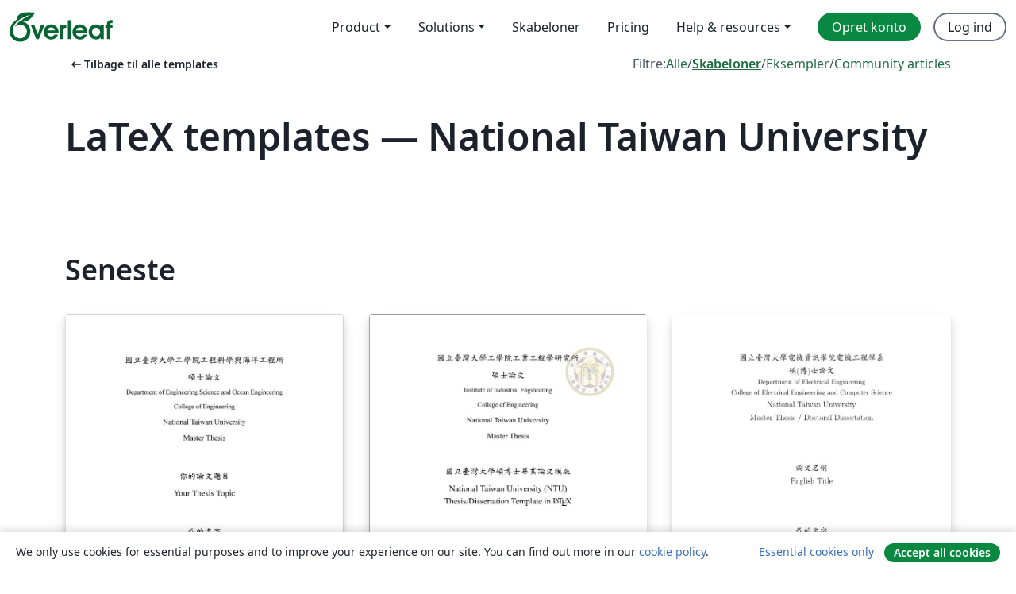

--- FILE ---
content_type: text/html; charset=utf-8
request_url: https://da.overleaf.com/latex/templates/tagged/ntu-tw
body_size: 11610
content:
<!DOCTYPE html><html lang="da"><head><title translate="no">Skabeloner - Journaler, CV’er, præsentationer, rapporter og mere - Overleaf, Online LaTeX-skriveprogram</title><meta name="twitter:title" content="Skabeloner - Journaler, CV’er, præsentationer, rapporter og mere"><meta name="og:title" content="Skabeloner - Journaler, CV’er, præsentationer, rapporter og mere"><meta name="description" content="Skab smukke dokumenter ved at starte fra vores galleri af LaTeX skabeloner for journaler, konferencer, afhandlinger, rapporter, CV’er og meget mere."><meta itemprop="description" content="Skab smukke dokumenter ved at starte fra vores galleri af LaTeX skabeloner for journaler, konferencer, afhandlinger, rapporter, CV’er og meget mere."><meta itemprop="image" content="https://cdn.overleaf.com/img/ol-brand/overleaf_og_logo.png"><meta name="image" content="https://cdn.overleaf.com/img/ol-brand/overleaf_og_logo.png"><meta itemprop="name" content="Overleaf, the Online LaTeX Editor"><meta name="twitter:card" content="summary"><meta name="twitter:site" content="@overleaf"><meta name="twitter:description" content="Et online LaTeX-skriveprogram, der er let at bruge. Ingen installation, live samarbejde, versionskontrol, flere hundrede LaTeX-skabeloner, og meget mere."><meta name="twitter:image" content="https://cdn.overleaf.com/img/ol-brand/overleaf_og_logo.png"><meta property="fb:app_id" content="400474170024644"><meta property="og:description" content="Et online LaTeX-skriveprogram, der er let at bruge. Ingen installation, live samarbejde, versionskontrol, flere hundrede LaTeX-skabeloner, og meget mere."><meta property="og:image" content="https://cdn.overleaf.com/img/ol-brand/overleaf_og_logo.png"><meta property="og:type" content="website"><meta name="viewport" content="width=device-width, initial-scale=1.0, user-scalable=yes"><link rel="icon" sizes="32x32" href="https://cdn.overleaf.com/favicon-32x32.png"><link rel="icon" sizes="16x16" href="https://cdn.overleaf.com/favicon-16x16.png"><link rel="icon" href="https://cdn.overleaf.com/favicon.svg" type="image/svg+xml"><link rel="apple-touch-icon" href="https://cdn.overleaf.com/apple-touch-icon.png"><link rel="mask-icon" href="https://cdn.overleaf.com/mask-favicon.svg" color="#046530"><link rel="canonical" href="https://da.overleaf.com/latex/templates/tagged/ntu-tw"><link rel="manifest" href="https://cdn.overleaf.com/web.sitemanifest"><link rel="stylesheet" href="https://cdn.overleaf.com/stylesheets/main-style-afe04ae5b3f262f1f6a9.css" id="main-stylesheet"><link rel="alternate" href="https://www.overleaf.com/latex/templates/tagged/ntu-tw" hreflang="en"><link rel="alternate" href="https://cs.overleaf.com/latex/templates/tagged/ntu-tw" hreflang="cs"><link rel="alternate" href="https://es.overleaf.com/latex/templates/tagged/ntu-tw" hreflang="es"><link rel="alternate" href="https://pt.overleaf.com/latex/templates/tagged/ntu-tw" hreflang="pt"><link rel="alternate" href="https://fr.overleaf.com/latex/templates/tagged/ntu-tw" hreflang="fr"><link rel="alternate" href="https://de.overleaf.com/latex/templates/tagged/ntu-tw" hreflang="de"><link rel="alternate" href="https://sv.overleaf.com/latex/templates/tagged/ntu-tw" hreflang="sv"><link rel="alternate" href="https://tr.overleaf.com/latex/templates/tagged/ntu-tw" hreflang="tr"><link rel="alternate" href="https://it.overleaf.com/latex/templates/tagged/ntu-tw" hreflang="it"><link rel="alternate" href="https://cn.overleaf.com/latex/templates/tagged/ntu-tw" hreflang="zh-CN"><link rel="alternate" href="https://no.overleaf.com/latex/templates/tagged/ntu-tw" hreflang="no"><link rel="alternate" href="https://ru.overleaf.com/latex/templates/tagged/ntu-tw" hreflang="ru"><link rel="alternate" href="https://da.overleaf.com/latex/templates/tagged/ntu-tw" hreflang="da"><link rel="alternate" href="https://ko.overleaf.com/latex/templates/tagged/ntu-tw" hreflang="ko"><link rel="alternate" href="https://ja.overleaf.com/latex/templates/tagged/ntu-tw" hreflang="ja"><link rel="preload" href="https://cdn.overleaf.com/js/da-json-996b2f468d63b9ae11ec.js" as="script" nonce="zqNwT4HsdfAYwGNdZBmm7Q=="><script type="text/javascript" nonce="zqNwT4HsdfAYwGNdZBmm7Q==" id="ga-loader" data-ga-token="UA-112092690-1" data-ga-token-v4="G-RV4YBCCCWJ" data-cookie-domain=".overleaf.com" data-session-analytics-id="de6ecfe9-07c7-47a4-ba34-17556fc0ee0a">var gaSettings = document.querySelector('#ga-loader').dataset;
var gaid = gaSettings.gaTokenV4;
var gaToken = gaSettings.gaToken;
var cookieDomain = gaSettings.cookieDomain;
var sessionAnalyticsId = gaSettings.sessionAnalyticsId;
if(gaid) {
    var additionalGaConfig = sessionAnalyticsId ? { 'user_id': sessionAnalyticsId } : {};
    window.dataLayer = window.dataLayer || [];
    function gtag(){
        dataLayer.push(arguments);
    }
    gtag('js', new Date());
    gtag('config', gaid, { 'anonymize_ip': true, ...additionalGaConfig });
}
if (gaToken) {
    window.ga = window.ga || function () {
        (window.ga.q = window.ga.q || []).push(arguments);
    }, window.ga.l = 1 * new Date();
}
var loadGA = window.olLoadGA = function() {
    if (gaid) {
        var s = document.createElement('script');
        s.setAttribute('async', 'async');
        s.setAttribute('src', 'https://www.googletagmanager.com/gtag/js?id=' + gaid);
        document.querySelector('head').append(s);
    } 
    if (gaToken) {
        (function(i,s,o,g,r,a,m){i['GoogleAnalyticsObject']=r;i[r]=i[r]||function(){
        (i[r].q=i[r].q||[]).push(arguments)},i[r].l=1*new Date();a=s.createElement(o),
        m=s.getElementsByTagName(o)[0];a.async=1;a.src=g;m.parentNode.insertBefore(a,m)
        })(window,document,'script','//www.google-analytics.com/analytics.js','ga');
        ga('create', gaToken, cookieDomain.replace(/^\./, ""));
        ga('set', 'anonymizeIp', true);
        if (sessionAnalyticsId) {
            ga('set', 'userId', sessionAnalyticsId);
        }
        ga('send', 'pageview');
    }
};
// Check if consent given (features/cookie-banner)
var oaCookie = document.cookie.split('; ').find(function(cookie) {
    return cookie.startsWith('oa=');
});
if(oaCookie) {
    var oaCookieValue = oaCookie.split('=')[1];
    if(oaCookieValue === '1') {
        loadGA();
    }
}
</script><meta name="ol-csrfToken" content="TGPcZ3td-lhFMK1cHIdIZ6ujUaZUylURaN7U"><meta name="ol-baseAssetPath" content="https://cdn.overleaf.com/"><meta name="ol-mathJaxPath" content="/js/libs/mathjax-3.2.2/es5/tex-svg-full.js"><meta name="ol-dictionariesRoot" content="/js/dictionaries/0.0.3/"><meta name="ol-usersEmail" content=""><meta name="ol-ab" data-type="json" content="{}"><meta name="ol-user_id"><meta name="ol-i18n" data-type="json" content="{&quot;currentLangCode&quot;:&quot;da&quot;}"><meta name="ol-ExposedSettings" data-type="json" content="{&quot;isOverleaf&quot;:true,&quot;appName&quot;:&quot;Overleaf&quot;,&quot;adminEmail&quot;:&quot;support@overleaf.com&quot;,&quot;dropboxAppName&quot;:&quot;Overleaf&quot;,&quot;ieeeBrandId&quot;:15,&quot;hasAffiliationsFeature&quot;:true,&quot;hasSamlFeature&quot;:true,&quot;samlInitPath&quot;:&quot;/saml/ukamf/init&quot;,&quot;hasLinkUrlFeature&quot;:true,&quot;hasLinkedProjectFileFeature&quot;:true,&quot;hasLinkedProjectOutputFileFeature&quot;:true,&quot;siteUrl&quot;:&quot;https://www.overleaf.com&quot;,&quot;emailConfirmationDisabled&quot;:false,&quot;maxEntitiesPerProject&quot;:2000,&quot;maxUploadSize&quot;:52428800,&quot;projectUploadTimeout&quot;:120000,&quot;recaptchaSiteKey&quot;:&quot;6LebiTwUAAAAAMuPyjA4pDA4jxPxPe2K9_ndL74Q&quot;,&quot;recaptchaDisabled&quot;:{&quot;invite&quot;:true,&quot;login&quot;:false,&quot;passwordReset&quot;:false,&quot;register&quot;:false,&quot;addEmail&quot;:false},&quot;textExtensions&quot;:[&quot;tex&quot;,&quot;latex&quot;,&quot;sty&quot;,&quot;cls&quot;,&quot;bst&quot;,&quot;bib&quot;,&quot;bibtex&quot;,&quot;txt&quot;,&quot;tikz&quot;,&quot;mtx&quot;,&quot;rtex&quot;,&quot;md&quot;,&quot;asy&quot;,&quot;lbx&quot;,&quot;bbx&quot;,&quot;cbx&quot;,&quot;m&quot;,&quot;lco&quot;,&quot;dtx&quot;,&quot;ins&quot;,&quot;ist&quot;,&quot;def&quot;,&quot;clo&quot;,&quot;ldf&quot;,&quot;rmd&quot;,&quot;lua&quot;,&quot;gv&quot;,&quot;mf&quot;,&quot;yml&quot;,&quot;yaml&quot;,&quot;lhs&quot;,&quot;mk&quot;,&quot;xmpdata&quot;,&quot;cfg&quot;,&quot;rnw&quot;,&quot;ltx&quot;,&quot;inc&quot;],&quot;editableFilenames&quot;:[&quot;latexmkrc&quot;,&quot;.latexmkrc&quot;,&quot;makefile&quot;,&quot;gnumakefile&quot;],&quot;validRootDocExtensions&quot;:[&quot;tex&quot;,&quot;Rtex&quot;,&quot;ltx&quot;,&quot;Rnw&quot;],&quot;fileIgnorePattern&quot;:&quot;**/{{__MACOSX,.git,.texpadtmp,.R}{,/**},.!(latexmkrc),*.{dvi,aux,log,toc,out,pdfsync,synctex,synctex(busy),fdb_latexmk,fls,nlo,ind,glo,gls,glg,bbl,blg,doc,docx,gz,swp}}&quot;,&quot;sentryAllowedOriginRegex&quot;:&quot;^(https://[a-z]+\\\\.overleaf.com|https://cdn.overleaf.com|https://compiles.overleafusercontent.com)/&quot;,&quot;sentryDsn&quot;:&quot;https://4f0989f11cb54142a5c3d98b421b930a@app.getsentry.com/34706&quot;,&quot;sentryEnvironment&quot;:&quot;production&quot;,&quot;sentryRelease&quot;:&quot;84ea2408c9a0fc0892000641aae64012c27da563&quot;,&quot;hotjarId&quot;:&quot;5148484&quot;,&quot;hotjarVersion&quot;:&quot;6&quot;,&quot;enableSubscriptions&quot;:true,&quot;gaToken&quot;:&quot;UA-112092690-1&quot;,&quot;gaTokenV4&quot;:&quot;G-RV4YBCCCWJ&quot;,&quot;propensityId&quot;:&quot;propensity-001384&quot;,&quot;cookieDomain&quot;:&quot;.overleaf.com&quot;,&quot;templateLinks&quot;:[{&quot;name&quot;:&quot;Journal articles&quot;,&quot;url&quot;:&quot;/gallery/tagged/academic-journal&quot;,&quot;trackingKey&quot;:&quot;academic-journal&quot;},{&quot;name&quot;:&quot;Books&quot;,&quot;url&quot;:&quot;/gallery/tagged/book&quot;,&quot;trackingKey&quot;:&quot;book&quot;},{&quot;name&quot;:&quot;Formal letters&quot;,&quot;url&quot;:&quot;/gallery/tagged/formal-letter&quot;,&quot;trackingKey&quot;:&quot;formal-letter&quot;},{&quot;name&quot;:&quot;Assignments&quot;,&quot;url&quot;:&quot;/gallery/tagged/homework&quot;,&quot;trackingKey&quot;:&quot;homework-assignment&quot;},{&quot;name&quot;:&quot;Posters&quot;,&quot;url&quot;:&quot;/gallery/tagged/poster&quot;,&quot;trackingKey&quot;:&quot;poster&quot;},{&quot;name&quot;:&quot;Presentations&quot;,&quot;url&quot;:&quot;/gallery/tagged/presentation&quot;,&quot;trackingKey&quot;:&quot;presentation&quot;},{&quot;name&quot;:&quot;Reports&quot;,&quot;url&quot;:&quot;/gallery/tagged/report&quot;,&quot;trackingKey&quot;:&quot;lab-report&quot;},{&quot;name&quot;:&quot;CVs and résumés&quot;,&quot;url&quot;:&quot;/gallery/tagged/cv&quot;,&quot;trackingKey&quot;:&quot;cv&quot;},{&quot;name&quot;:&quot;Theses&quot;,&quot;url&quot;:&quot;/gallery/tagged/thesis&quot;,&quot;trackingKey&quot;:&quot;thesis&quot;},{&quot;name&quot;:&quot;view_all&quot;,&quot;url&quot;:&quot;/latex/templates&quot;,&quot;trackingKey&quot;:&quot;view-all&quot;}],&quot;labsEnabled&quot;:true,&quot;wikiEnabled&quot;:true,&quot;templatesEnabled&quot;:true,&quot;cioWriteKey&quot;:&quot;2530db5896ec00db632a&quot;,&quot;cioSiteId&quot;:&quot;6420c27bb72163938e7d&quot;,&quot;linkedInInsightsPartnerId&quot;:&quot;7472905&quot;}"><meta name="ol-splitTestVariants" data-type="json" content="{&quot;hotjar-marketing&quot;:&quot;default&quot;}"><meta name="ol-splitTestInfo" data-type="json" content="{&quot;hotjar-marketing&quot;:{&quot;phase&quot;:&quot;release&quot;,&quot;badgeInfo&quot;:{&quot;tooltipText&quot;:&quot;&quot;,&quot;url&quot;:&quot;&quot;}}}"><meta name="ol-algolia" data-type="json" content="{&quot;appId&quot;:&quot;SK53GL4JLY&quot;,&quot;apiKey&quot;:&quot;9ac63d917afab223adbd2cd09ad0eb17&quot;,&quot;indexes&quot;:{&quot;wiki&quot;:&quot;learn-wiki&quot;,&quot;gallery&quot;:&quot;gallery-production&quot;}}"><meta name="ol-isManagedAccount" data-type="boolean"><meta name="ol-shouldLoadHotjar" data-type="boolean"><meta name="ol-galleryTagName" data-type="string" content="ntu-tw"></head><body class="website-redesign" data-theme="default"><a class="skip-to-content" href="#main-content">Spring til indhold</a><nav class="navbar navbar-default navbar-main navbar-expand-lg website-redesign-navbar" aria-label="Primary"><div class="container-fluid navbar-container"><div class="navbar-header"><a class="navbar-brand" href="/" aria-label="Overleaf"><div class="navbar-logo"></div></a></div><button class="navbar-toggler collapsed" id="navbar-toggle-btn" type="button" data-bs-toggle="collapse" data-bs-target="#navbar-main-collapse" aria-controls="navbar-main-collapse" aria-expanded="false" aria-label="Toggle Navigation"><span class="material-symbols" aria-hidden="true" translate="no">menu</span></button><div class="navbar-collapse collapse" id="navbar-main-collapse"><ul class="nav navbar-nav navbar-right ms-auto" role="menubar"><!-- loop over header_extras--><li class="dropdown subdued" role="none"><button class="dropdown-toggle" aria-haspopup="true" aria-expanded="false" data-bs-toggle="dropdown" role="menuitem" event-tracking="menu-expand" event-tracking-mb="true" event-tracking-trigger="click" event-segmentation="{&quot;item&quot;:&quot;product&quot;,&quot;location&quot;:&quot;top-menu&quot;}">Product</button><ul class="dropdown-menu dropdown-menu-end" role="menu"><li role="none"><a class="dropdown-item" role="menuitem" href="/about/features-overview" event-tracking="menu-click" event-tracking-mb="true" event-tracking-trigger="click" event-segmentation='{"item":"premium-features","location":"top-menu"}'>Funktioner</a></li><li role="none"><a class="dropdown-item" role="menuitem" href="/about/ai-features" event-tracking="menu-click" event-tracking-mb="true" event-tracking-trigger="click" event-segmentation='{"item":"ai-features","location":"top-menu"}'>AI</a></li></ul></li><li class="dropdown subdued" role="none"><button class="dropdown-toggle" aria-haspopup="true" aria-expanded="false" data-bs-toggle="dropdown" role="menuitem" event-tracking="menu-expand" event-tracking-mb="true" event-tracking-trigger="click" event-segmentation="{&quot;item&quot;:&quot;solutions&quot;,&quot;location&quot;:&quot;top-menu&quot;}">Solutions</button><ul class="dropdown-menu dropdown-menu-end" role="menu"><li role="none"><a class="dropdown-item" role="menuitem" href="/for/enterprises" event-tracking="menu-click" event-tracking-mb="true" event-tracking-trigger="click" event-segmentation='{"item":"enterprises","location":"top-menu"}'>For virksomheder</a></li><li role="none"><a class="dropdown-item" role="menuitem" href="/for/universities" event-tracking="menu-click" event-tracking-mb="true" event-tracking-trigger="click" event-segmentation='{"item":"universities","location":"top-menu"}'>For universiteter</a></li><li role="none"><a class="dropdown-item" role="menuitem" href="/for/government" event-tracking="menu-click" event-tracking-mb="true" event-tracking-trigger="click" event-segmentation='{"item":"government","location":"top-menu"}'>For det offentlige</a></li><li role="none"><a class="dropdown-item" role="menuitem" href="/for/publishers" event-tracking="menu-click" event-tracking-mb="true" event-tracking-trigger="click" event-segmentation='{"item":"publishers","location":"top-menu"}'>For forlag</a></li><li role="none"><a class="dropdown-item" role="menuitem" href="/about/customer-stories" event-tracking="menu-click" event-tracking-mb="true" event-tracking-trigger="click" event-segmentation='{"item":"customer-stories","location":"top-menu"}'>Customer stories</a></li></ul></li><li class="subdued" role="none"><a class="nav-link subdued" role="menuitem" href="/latex/templates" event-tracking="menu-click" event-tracking-mb="true" event-tracking-trigger="click" event-segmentation='{"item":"templates","location":"top-menu"}'>Skabeloner</a></li><li class="subdued" role="none"><a class="nav-link subdued" role="menuitem" href="/user/subscription/plans" event-tracking="menu-click" event-tracking-mb="true" event-tracking-trigger="click" event-segmentation='{"item":"pricing","location":"top-menu"}'>Pricing</a></li><li class="dropdown subdued nav-item-help" role="none"><button class="dropdown-toggle" aria-haspopup="true" aria-expanded="false" data-bs-toggle="dropdown" role="menuitem" event-tracking="menu-expand" event-tracking-mb="true" event-tracking-trigger="click" event-segmentation="{&quot;item&quot;:&quot;help-and-resources&quot;,&quot;location&quot;:&quot;top-menu&quot;}">Help & resources</button><ul class="dropdown-menu dropdown-menu-end" role="menu"><li role="none"><a class="dropdown-item" role="menuitem" href="/learn" event-tracking="menu-click" event-tracking-mb="true" event-tracking-trigger="click" event-segmentation='{"item":"learn","location":"top-menu"}'>Dokumentation</a></li><li role="none"><a class="dropdown-item" role="menuitem" href="/for/community/resources" event-tracking="menu-click" event-tracking-mb="true" event-tracking-trigger="click" event-segmentation='{"item":"help-guides","location":"top-menu"}'>Help guides</a></li><li role="none"><a class="dropdown-item" role="menuitem" href="/about/why-latex" event-tracking="menu-click" event-tracking-mb="true" event-tracking-trigger="click" event-segmentation='{"item":"why-latex","location":"top-menu"}'>Hvorfor LaTeX?</a></li><li role="none"><a class="dropdown-item" role="menuitem" href="/blog" event-tracking="menu-click" event-tracking-mb="true" event-tracking-trigger="click" event-segmentation='{"item":"blog","location":"top-menu"}'>Blog</a></li><li role="none"><a class="dropdown-item" role="menuitem" data-ol-open-contact-form-modal="contact-us" data-bs-target="#contactUsModal" href data-bs-toggle="modal" event-tracking="menu-click" event-tracking-mb="true" event-tracking-trigger="click" event-segmentation='{"item":"contact","location":"top-menu"}'><span>Kontakt os</span></a></li></ul></li><!-- logged out--><!-- register link--><li class="primary" role="none"><a class="nav-link" role="menuitem" href="/register" event-tracking="menu-click" event-tracking-action="clicked" event-tracking-trigger="click" event-tracking-mb="true" event-segmentation='{"page":"/latex/templates/tagged/ntu-tw","item":"register","location":"top-menu"}'>Opret konto</a></li><!-- login link--><li role="none"><a class="nav-link" role="menuitem" href="/login" event-tracking="menu-click" event-tracking-action="clicked" event-tracking-trigger="click" event-tracking-mb="true" event-segmentation='{"page":"/latex/templates/tagged/ntu-tw","item":"login","location":"top-menu"}'>Log ind</a></li><!-- projects link and account menu--></ul></div></div></nav><main class="gallery gallery-tagged content content-page" id="main-content"><div class="container"><div class="tagged-header-container"><div class="row"><div class="col-xl-6 col-lg-5"><a class="previous-page-link" href="/latex/templates"><span class="material-symbols material-symbols-rounded" aria-hidden="true" translate="no">arrow_left_alt</span>Tilbage til alle templates</a></div><div class="col-xl-6 col-lg-7"><div class="gallery-filters"><span>Filtre:</span><a href="/gallery/tagged/ntu-tw">Alle</a><span aria-hidden="true">/</span><a class="active" href="/latex/templates/tagged/ntu-tw">Skabeloner</a><span aria-hidden="true">/</span><a href="/latex/examples/tagged/ntu-tw">Eksempler</a><span aria-hidden="true">/</span><a href="/articles/tagged/ntu-tw">Community articles</a></div></div><div class="col-md-12"><h1 class="gallery-title">LaTeX templates — National Taiwan University</h1></div></div><div class="row"><div class="col-lg-8"><p class="gallery-summary"></p></div></div></div><div class="row recent-docs"><div class="col-md-12"><h2>Seneste</h2></div></div><div class="row gallery-container"><div class="gallery-thumbnail col-12 col-md-6 col-lg-4"><a href="/latex/templates/tai-da-gong-xue-yuan-shuo-bo-shi-lun-wen-mo-ban-national-taiwan-university-master-and-doctor-thesis-template/cytcmpsxzrxr" event-tracking-mb="true" event-tracking="gallery-list-item-click" event-tracking-trigger="click" event-segmentation="{&quot;template&quot;:&quot;/latex/templates/tai-da-gong-xue-yuan-shuo-bo-shi-lun-wen-mo-ban-national-taiwan-university-master-and-doctor-thesis-template/cytcmpsxzrxr&quot;,&quot;featuredList&quot;:false,&quot;urlSlug&quot;:&quot;tai-da-gong-xue-yuan-shuo-bo-shi-lun-wen-mo-ban-national-taiwan-university-master-and-doctor-thesis-template&quot;,&quot;type&quot;:&quot;template&quot;}"><div class="thumbnail"><img src="https://writelatex.s3.amazonaws.com/published_ver/24204.jpeg?X-Amz-Expires=14400&amp;X-Amz-Date=20260120T144452Z&amp;X-Amz-Algorithm=AWS4-HMAC-SHA256&amp;X-Amz-Credential=AKIAWJBOALPNFPV7PVH5/20260120/us-east-1/s3/aws4_request&amp;X-Amz-SignedHeaders=host&amp;X-Amz-Signature=6ad2073e886ab8b3d35a5c54bda13a2c6e2b26af2895bab9579393e7f3bb7b8d" alt="台大工學院碩博士論文模板（National Taiwan University Master and Doctor Thesis Template）"></div><span class="gallery-list-item-title"><span class="caption-title">台大工學院碩博士論文模板（National Taiwan University Master and Doctor Thesis Template）</span><span class="badge-container"></span></span></a><div class="caption"><p class="caption-description">Revision of &quot;National Taiwan University Thesis Template&quot;
https://www.overleaf.com/latex/templates/national-taiwan-university-thesis-template/hvfybyfxgztt</p><div class="author-name"><div>Yi-Han, Hsiao</div></div></div></div><div class="gallery-thumbnail col-12 col-md-6 col-lg-4"><a href="/latex/templates/national-taiwan-university-thesis-template/hvfybyfxgztt" event-tracking-mb="true" event-tracking="gallery-list-item-click" event-tracking-trigger="click" event-segmentation="{&quot;template&quot;:&quot;/latex/templates/national-taiwan-university-thesis-template/hvfybyfxgztt&quot;,&quot;featuredList&quot;:false,&quot;urlSlug&quot;:&quot;national-taiwan-university-thesis-template&quot;,&quot;type&quot;:&quot;template&quot;}"><div class="thumbnail"><img src="https://writelatex.s3.amazonaws.com/published_ver/14671.jpeg?X-Amz-Expires=14400&amp;X-Amz-Date=20260120T144452Z&amp;X-Amz-Algorithm=AWS4-HMAC-SHA256&amp;X-Amz-Credential=AKIAWJBOALPNFPV7PVH5/20260120/us-east-1/s3/aws4_request&amp;X-Amz-SignedHeaders=host&amp;X-Amz-Signature=4e6d5bdd198288249a071722632646eaf37f9f579967b0b008b3766ac57fbe53" alt="National Taiwan University Thesis Template"></div><span class="gallery-list-item-title"><span class="caption-title">National Taiwan University Thesis Template</span><span class="badge-container"></span></span></a><div class="caption"><p class="caption-description">🎓 Unofficial LaTeX template for your master/doctor thesis at National Taiwan University.
🎓 國立臺灣大學碩博士學位論文 LaTeX 模板

Check GitHub | Hsins/NTU-Thesis-LaTeX-Template for more information.</p><div class="author-name"><div>Hsin-Hsiang Peng</div></div></div></div><div class="gallery-thumbnail col-12 col-md-6 col-lg-4"><a href="/latex/templates/ntu-thesis-template/qbccbssbspft" event-tracking-mb="true" event-tracking="gallery-list-item-click" event-tracking-trigger="click" event-segmentation="{&quot;template&quot;:&quot;/latex/templates/ntu-thesis-template/qbccbssbspft&quot;,&quot;featuredList&quot;:false,&quot;urlSlug&quot;:&quot;ntu-thesis-template&quot;,&quot;type&quot;:&quot;template&quot;}"><div class="thumbnail"><img src="https://writelatex.s3.amazonaws.com/published_ver/13937.jpeg?X-Amz-Expires=14400&amp;X-Amz-Date=20260120T144452Z&amp;X-Amz-Algorithm=AWS4-HMAC-SHA256&amp;X-Amz-Credential=AKIAWJBOALPNFPV7PVH5/20260120/us-east-1/s3/aws4_request&amp;X-Amz-SignedHeaders=host&amp;X-Amz-Signature=371e34f96e5b9eb2d5da568d810f6ddd232f5b061de7ff3f8d1e66dc2023cf70" alt="NTU Thesis Template"></div><span class="gallery-list-item-title"><span class="caption-title">NTU Thesis Template</span><span class="badge-container"></span></span></a><div class="caption"><p class="caption-description">This is the thesis template for  National Taiwan University.</p><div class="author-name"><div>PO-CHUN KUO</div></div></div></div></div><div class="row related-tags-header"><div class="col"><h2>Relaterede tags</h2></div></div><div class="row"><div class="col"><ul class="related-tags badge-link-list" id="related-tags"><li><a class="badge-link badge-link-light col-auto" href="/latex/templates/tagged/international-languages"><span class="badge text-dark bg-light"><span class="badge-content" data-bs-title="International Languages" data-badge-tooltip data-bs-placement="bottom">International Languages</span></span></a></li><li><a class="badge-link badge-link-light col-auto" href="/latex/templates/tagged/university"><span class="badge text-dark bg-light"><span class="badge-content" data-bs-title="University" data-badge-tooltip data-bs-placement="bottom">University</span></span></a></li><li><a class="badge-link badge-link-light col-auto" href="/latex/templates/tagged/xelatex"><span class="badge text-dark bg-light"><span class="badge-content" data-bs-title="XeLaTeX" data-badge-tooltip data-bs-placement="bottom">XeLaTeX</span></span></a></li><li><a class="badge-link badge-link-light col-auto" href="/latex/templates/tagged/thesis"><span class="badge text-dark bg-light"><span class="badge-content" data-bs-title="Theses" data-badge-tooltip data-bs-placement="bottom">Theses</span></span></a></li><li><a class="badge-link badge-link-light col-auto" href="/latex/templates/tagged/chinese"><span class="badge text-dark bg-light"><span class="badge-content" data-bs-title="Chinese" data-badge-tooltip data-bs-placement="bottom">Chinese</span></span></a></li></ul></div></div><div class="row show-more-tags d-none" id="more-tags-container"><div class="col-auto"><button class="btn btn-sm btn-secondary" id="more-tags" aria-controls="related-tags">Vis mere</button></div></div><div class="row"><div class="col-12"><div class="begin-now-card"><div class="card card-pattern"><div class="card-body"><p class="dm-mono"><span class="font-size-display-xs"><span class="text-purple-bright">\begin</span><wbr><span class="text-green-bright">{</span><span>now</span><span class="text-green-bright">}</span></span></p><p>Discover why over 25 million people worldwide trust Overleaf with their work.</p><p class="card-links"><a class="btn btn-primary card-link" href="/register">Opret gratis konto</a><a class="btn card-link btn-secondary" href="/user/subscription/plans">Udforsk alle abonnementer</a></p></div></div></div></div></div></div></main><footer class="fat-footer hidden-print website-redesign-fat-footer"><div class="fat-footer-container"><div class="fat-footer-sections"><div class="footer-section" id="footer-brand"><a class="footer-brand" href="/" aria-label="Overleaf"></a></div><div class="footer-section"><h2 class="footer-section-heading">Om</h2><ul class="list-unstyled"><li><a href="/about">Om os</a></li><li><a href="https://digitalscience.pinpointhq.com/">Karriere</a></li><li><a href="/blog">Blog</a></li></ul></div><div class="footer-section"><h2 class="footer-section-heading">Solutions</h2><ul class="list-unstyled"><li><a href="/for/enterprises">For virksomheder</a></li><li><a href="/for/universities">For universiteter</a></li><li><a href="/for/government">For det offentlige</a></li><li><a href="/for/publishers">For forlag</a></li><li><a href="/about/customer-stories">Customer stories</a></li></ul></div><div class="footer-section"><h2 class="footer-section-heading">Lær</h2><ul class="list-unstyled"><li><a href="/learn/latex/Learn_LaTeX_in_30_minutes">LaTeX på 30 minutter</a></li><li><a href="/latex/templates">Skabeloner</a></li><li><a href="/events/webinars">Webinarer</a></li><li><a href="/learn/latex/Tutorials">Vejledninger</a></li><li><a href="/learn/latex/Inserting_Images">Hvordan indsætter jeg figurer</a></li><li><a href="/learn/latex/Tables">Hvordan laver jeg tabeller</a></li></ul></div><div class="footer-section"><h2 class="footer-section-heading">Pricing</h2><ul class="list-unstyled"><li><a href="/user/subscription/plans?itm_referrer=footer-for-indv">For individuals</a></li><li><a href="/user/subscription/plans?plan=group&amp;itm_referrer=footer-for-groups">For groups and organizations</a></li><li><a href="/user/subscription/plans?itm_referrer=footer-for-students#student-annual">For studerende</a></li></ul></div><div class="footer-section"><h2 class="footer-section-heading">Bliv involveret</h2><ul class="list-unstyled"><li><a href="https://forms.gle/67PSpN1bLnjGCmPQ9">Fortæl os hvad du synes</a></li></ul></div><div class="footer-section"><h2 class="footer-section-heading">Hjælp</h2><ul class="list-unstyled"><li><a href="/learn">Dokumentation </a></li><li><a href="/contact">Kontakt os </a></li><li><a href="https://status.overleaf.com/">Sidestatus</a></li></ul></div></div><div class="fat-footer-base"><div class="fat-footer-base-section fat-footer-base-meta"><div class="fat-footer-base-item"><div class="fat-footer-base-copyright">© 2026 Overleaf</div><a href="/legal">Privatliv and vilkår</a><a href="https://www.digital-science.com/security-certifications/">Compliance</a></div><ul class="fat-footer-base-item list-unstyled fat-footer-base-language"><li class="dropdown dropup subdued language-picker" dropdown><button class="btn btn-link btn-inline-link" id="language-picker-toggle" dropdown-toggle data-ol-lang-selector-tooltip data-bs-toggle="dropdown" aria-haspopup="true" aria-expanded="false" aria-label="Select Sprog" tooltip="Sprog" title="Sprog"><span class="material-symbols" aria-hidden="true" translate="no">translate</span>&nbsp;<span class="language-picker-text">Dansk</span></button><ul class="dropdown-menu dropdown-menu-sm-width" role="menu" aria-labelledby="language-picker-toggle"><li class="dropdown-header">Sprog</li><li class="lng-option"><a class="menu-indent dropdown-item" href="https://www.overleaf.com/latex/templates/tagged/ntu-tw" role="menuitem" aria-selected="false">English</a></li><li class="lng-option"><a class="menu-indent dropdown-item" href="https://cs.overleaf.com/latex/templates/tagged/ntu-tw" role="menuitem" aria-selected="false">Čeština</a></li><li class="lng-option"><a class="menu-indent dropdown-item" href="https://es.overleaf.com/latex/templates/tagged/ntu-tw" role="menuitem" aria-selected="false">Español</a></li><li class="lng-option"><a class="menu-indent dropdown-item" href="https://pt.overleaf.com/latex/templates/tagged/ntu-tw" role="menuitem" aria-selected="false">Português</a></li><li class="lng-option"><a class="menu-indent dropdown-item" href="https://fr.overleaf.com/latex/templates/tagged/ntu-tw" role="menuitem" aria-selected="false">Français</a></li><li class="lng-option"><a class="menu-indent dropdown-item" href="https://de.overleaf.com/latex/templates/tagged/ntu-tw" role="menuitem" aria-selected="false">Deutsch</a></li><li class="lng-option"><a class="menu-indent dropdown-item" href="https://sv.overleaf.com/latex/templates/tagged/ntu-tw" role="menuitem" aria-selected="false">Svenska</a></li><li class="lng-option"><a class="menu-indent dropdown-item" href="https://tr.overleaf.com/latex/templates/tagged/ntu-tw" role="menuitem" aria-selected="false">Türkçe</a></li><li class="lng-option"><a class="menu-indent dropdown-item" href="https://it.overleaf.com/latex/templates/tagged/ntu-tw" role="menuitem" aria-selected="false">Italiano</a></li><li class="lng-option"><a class="menu-indent dropdown-item" href="https://cn.overleaf.com/latex/templates/tagged/ntu-tw" role="menuitem" aria-selected="false">简体中文</a></li><li class="lng-option"><a class="menu-indent dropdown-item" href="https://no.overleaf.com/latex/templates/tagged/ntu-tw" role="menuitem" aria-selected="false">Norsk</a></li><li class="lng-option"><a class="menu-indent dropdown-item" href="https://ru.overleaf.com/latex/templates/tagged/ntu-tw" role="menuitem" aria-selected="false">Русский</a></li><li class="lng-option"><a class="menu-indent dropdown-item active" href="https://da.overleaf.com/latex/templates/tagged/ntu-tw" role="menuitem" aria-selected="true">Dansk<span class="material-symbols dropdown-item-trailing-icon" aria-hidden="true" translate="no">check</span></a></li><li class="lng-option"><a class="menu-indent dropdown-item" href="https://ko.overleaf.com/latex/templates/tagged/ntu-tw" role="menuitem" aria-selected="false">한국어</a></li><li class="lng-option"><a class="menu-indent dropdown-item" href="https://ja.overleaf.com/latex/templates/tagged/ntu-tw" role="menuitem" aria-selected="false">日本語</a></li></ul></li></ul></div><div class="fat-footer-base-section fat-footer-base-social"><div class="fat-footer-base-item"><a class="fat-footer-social x-logo" href="https://x.com/overleaf"><svg xmlns="http://www.w3.org/2000/svg" viewBox="0 0 1200 1227" height="25"><path d="M714.163 519.284L1160.89 0H1055.03L667.137 450.887L357.328 0H0L468.492 681.821L0 1226.37H105.866L515.491 750.218L842.672 1226.37H1200L714.137 519.284H714.163ZM569.165 687.828L521.697 619.934L144.011 79.6944H306.615L611.412 515.685L658.88 583.579L1055.08 1150.3H892.476L569.165 687.854V687.828Z"></path></svg><span class="visually-hidden">Overleaf på X</span></a><a class="fat-footer-social facebook-logo" href="https://www.facebook.com/overleaf.editor"><svg xmlns="http://www.w3.org/2000/svg" viewBox="0 0 666.66668 666.66717" height="25"><defs><clipPath id="a" clipPathUnits="userSpaceOnUse"><path d="M0 700h700V0H0Z"></path></clipPath></defs><g clip-path="url(#a)" transform="matrix(1.33333 0 0 -1.33333 -133.333 800)"><path class="background" d="M0 0c0 138.071-111.929 250-250 250S-500 138.071-500 0c0-117.245 80.715-215.622 189.606-242.638v166.242h-51.552V0h51.552v32.919c0 85.092 38.508 124.532 122.048 124.532 15.838 0 43.167-3.105 54.347-6.211V81.986c-5.901.621-16.149.932-28.882.932-40.993 0-56.832-15.528-56.832-55.9V0h81.659l-14.028-76.396h-67.631v-171.773C-95.927-233.218 0-127.818 0 0" fill="#0866ff" transform="translate(600 350)"></path><path class="text" d="m0 0 14.029 76.396H-67.63v27.019c0 40.372 15.838 55.899 56.831 55.899 12.733 0 22.981-.31 28.882-.931v69.253c-11.18 3.106-38.509 6.212-54.347 6.212-83.539 0-122.048-39.441-122.048-124.533V76.396h-51.552V0h51.552v-166.242a250.559 250.559 0 0 1 60.394-7.362c10.254 0 20.358.632 30.288 1.831V0Z" fill="#fff" transform="translate(447.918 273.604)"></path></g></svg><span class="visually-hidden">Overleaf på Facebook</span></a><a class="fat-footer-social linkedin-logo" href="https://www.linkedin.com/company/writelatex-limited"><svg xmlns="http://www.w3.org/2000/svg" viewBox="0 0 72 72" height="25"><g fill="none" fill-rule="evenodd"><path class="background" fill="#0B66C3" d="M8 72h56a8 8 0 0 0 8-8V8a8 8 0 0 0-8-8H8a8 8 0 0 0-8 8v56a8 8 0 0 0 8 8"></path><path class="text" fill="#FFF" d="M62 62H51.316V43.802c0-4.99-1.896-7.777-5.845-7.777-4.296 0-6.54 2.901-6.54 7.777V62H28.632V27.333H38.93v4.67s3.096-5.729 10.453-5.729c7.353 0 12.617 4.49 12.617 13.777zM16.35 22.794c-3.508 0-6.35-2.864-6.35-6.397C10 12.864 12.842 10 16.35 10c3.507 0 6.347 2.864 6.347 6.397 0 3.533-2.84 6.397-6.348 6.397ZM11.032 62h10.736V27.333H11.033V62"></path></g></svg><span class="visually-hidden">Overleaf på LinkedIn</span></a></div></div></div></div></footer><section class="cookie-banner hidden-print hidden" aria-label="Cookie banner"><div class="cookie-banner-content">We only use cookies for essential purposes and to improve your experience on our site. You can find out more in our <a href="/legal#Cookies">cookie policy</a>.</div><div class="cookie-banner-actions"><button class="btn btn-link btn-sm" type="button" data-ol-cookie-banner-set-consent="essential">Essential cookies only</button><button class="btn btn-primary btn-sm" type="button" data-ol-cookie-banner-set-consent="all">Accept all cookies</button></div></section><div class="modal fade" id="contactUsModal" tabindex="-1" aria-labelledby="contactUsModalLabel" data-ol-contact-form-modal="contact-us"><div class="modal-dialog"><form name="contactForm" data-ol-async-form data-ol-contact-form data-ol-contact-form-with-search="true" role="form" aria-label="Kontakt os" action="/support"><input name="inbox" type="hidden" value="support"><div class="modal-content"><div class="modal-header"><h4 class="modal-title" id="contactUsModalLabel">Kom i kontakt med os</h4><button class="btn-close" type="button" data-bs-dismiss="modal" aria-label="Luk"><span aria-hidden="true"></span></button></div><div class="modal-body"><div data-ol-not-sent><div class="modal-form-messages"><div class="form-messages-bottom-margin" data-ol-form-messages-new-style="" role="alert"></div><div class="notification notification-type-error" hidden data-ol-custom-form-message="error_performing_request" role="alert" aria-live="polite"><div class="notification-icon"><span class="material-symbols" aria-hidden="true" translate="no">error</span></div><div class="notification-content text-left">Noget gik galt. Prøv venligst igen..</div></div></div><label class="form-label" for="contact-us-email-435">E-mail</label><div class="mb-3"><input class="form-control" name="email" id="contact-us-email-435" required type="email" spellcheck="false" maxlength="255" value="" data-ol-contact-form-email-input></div><div class="form-group"><label class="form-label" for="contact-us-subject-435">Emne</label><div class="mb-3"><input class="form-control" name="subject" id="contact-us-subject-435" required autocomplete="off" maxlength="255"><div data-ol-search-results-wrapper hidden><ul class="dropdown-menu contact-suggestions-dropdown show" data-ol-search-results aria-role="region" aria-label="Hjælpeartikler magen til dit emne"><li class="dropdown-header">Har du tjekket vores <a href="/learn/kb" target="_blank">videns base</a>?</li><li><hr class="dropdown-divider"></li><div data-ol-search-results-container></div></ul></div></div></div><label class="form-label" for="contact-us-sub-subject-435">Hvad har du brug for hjælp til?</label><div class="mb-3"><select class="form-select" name="subSubject" id="contact-us-sub-subject-435" required autocomplete="off"><option selected disabled>Vælg venligst…</option><option>Brug af LaTeX</option><option>Brug af Overleaf editoren</option><option>Using Writefull</option><option>At logge ind eller administration af konto</option><option>Administrering af dit abonnement</option><option>Brug af Premium-funktioner</option><option>At komme i kontakt med salgsafdelingen</option><option>Andet</option></select></div><label class="form-label" for="contact-us-project-url-435">Påvirket projekts URL (Valgfrit)</label><div class="mb-3"><input class="form-control" name="projectUrl" id="contact-us-project-url-435"></div><label class="form-label" for="contact-us-message-435">Fortæl os hvordan vi kan hjælpe</label><div class="mb-3"><textarea class="form-control contact-us-modal-textarea" name="message" id="contact-us-message-435" required type="text"></textarea></div><div class="mb-3 d-none"><label class="visually-hidden" for="important-message">Important message</label><input class="form-control" name="important_message" id="important-message"></div></div><div class="mt-2" data-ol-sent hidden><h5 class="message-received">Besked modtaget</h5><p>Thanks for getting in touch. Our team will get back to you by email as soon as possible.</p><p>Email:&nbsp;<span data-ol-contact-form-thank-you-email></span></p></div></div><div class="modal-footer" data-ol-not-sent><button class="btn btn-primary" type="submit" data-ol-disabled-inflight event-tracking="form-submitted-contact-us" event-tracking-mb="true" event-tracking-trigger="click" event-segmentation="{&quot;location&quot;:&quot;contact-us-form&quot;}"><span data-ol-inflight="idle">Send besked</span><span hidden data-ol-inflight="pending">Sender&hellip;</span></button></div></div></form></div></div></body><script type="text/javascript" nonce="zqNwT4HsdfAYwGNdZBmm7Q==" src="https://cdn.overleaf.com/js/runtime-acf0066e8fa5d5d668bd.js"></script><script type="text/javascript" nonce="zqNwT4HsdfAYwGNdZBmm7Q==" src="https://cdn.overleaf.com/js/27582-79e5ed8c65f6833386ec.js"></script><script type="text/javascript" nonce="zqNwT4HsdfAYwGNdZBmm7Q==" src="https://cdn.overleaf.com/js/29088-e3f6cf68f932ee256fec.js"></script><script type="text/javascript" nonce="zqNwT4HsdfAYwGNdZBmm7Q==" src="https://cdn.overleaf.com/js/8732-61de629a6fc4a719a5e1.js"></script><script type="text/javascript" nonce="zqNwT4HsdfAYwGNdZBmm7Q==" src="https://cdn.overleaf.com/js/11229-f88489299ead995b1003.js"></script><script type="text/javascript" nonce="zqNwT4HsdfAYwGNdZBmm7Q==" src="https://cdn.overleaf.com/js/bootstrap-6faaf78625873fafb726.js"></script><script type="text/javascript" nonce="zqNwT4HsdfAYwGNdZBmm7Q==" src="https://cdn.overleaf.com/js/27582-79e5ed8c65f6833386ec.js"></script><script type="text/javascript" nonce="zqNwT4HsdfAYwGNdZBmm7Q==" src="https://cdn.overleaf.com/js/29088-e3f6cf68f932ee256fec.js"></script><script type="text/javascript" nonce="zqNwT4HsdfAYwGNdZBmm7Q==" src="https://cdn.overleaf.com/js/62382-0a4f25c3829fc56de629.js"></script><script type="text/javascript" nonce="zqNwT4HsdfAYwGNdZBmm7Q==" src="https://cdn.overleaf.com/js/16164-b8450ba94d9bab0bbae1.js"></script><script type="text/javascript" nonce="zqNwT4HsdfAYwGNdZBmm7Q==" src="https://cdn.overleaf.com/js/45250-424aec613d067a9a3e96.js"></script><script type="text/javascript" nonce="zqNwT4HsdfAYwGNdZBmm7Q==" src="https://cdn.overleaf.com/js/24686-731b5e0a16bfe66018de.js"></script><script type="text/javascript" nonce="zqNwT4HsdfAYwGNdZBmm7Q==" src="https://cdn.overleaf.com/js/99612-000be62f228c87d764b4.js"></script><script type="text/javascript" nonce="zqNwT4HsdfAYwGNdZBmm7Q==" src="https://cdn.overleaf.com/js/8732-61de629a6fc4a719a5e1.js"></script><script type="text/javascript" nonce="zqNwT4HsdfAYwGNdZBmm7Q==" src="https://cdn.overleaf.com/js/26348-e10ddc0eb984edb164b0.js"></script><script type="text/javascript" nonce="zqNwT4HsdfAYwGNdZBmm7Q==" src="https://cdn.overleaf.com/js/56215-8bbbe2cf23164e6294c4.js"></script><script type="text/javascript" nonce="zqNwT4HsdfAYwGNdZBmm7Q==" src="https://cdn.overleaf.com/js/22204-a9cc5e83c68d63a4e85e.js"></script><script type="text/javascript" nonce="zqNwT4HsdfAYwGNdZBmm7Q==" src="https://cdn.overleaf.com/js/47304-61d200ba111e63e2d34c.js"></script><script type="text/javascript" nonce="zqNwT4HsdfAYwGNdZBmm7Q==" src="https://cdn.overleaf.com/js/97910-33b5ae496770c42a6456.js"></script><script type="text/javascript" nonce="zqNwT4HsdfAYwGNdZBmm7Q==" src="https://cdn.overleaf.com/js/84586-354bd17e13382aba4161.js"></script><script type="text/javascript" nonce="zqNwT4HsdfAYwGNdZBmm7Q==" src="https://cdn.overleaf.com/js/97519-6759d15ea9ad7f4d6c85.js"></script><script type="text/javascript" nonce="zqNwT4HsdfAYwGNdZBmm7Q==" src="https://cdn.overleaf.com/js/81920-0120c779815f6c20abc9.js"></script><script type="text/javascript" nonce="zqNwT4HsdfAYwGNdZBmm7Q==" src="https://cdn.overleaf.com/js/99420-f66284da885ccc272b79.js"></script><script type="text/javascript" nonce="zqNwT4HsdfAYwGNdZBmm7Q==" src="https://cdn.overleaf.com/js/11229-f88489299ead995b1003.js"></script><script type="text/javascript" nonce="zqNwT4HsdfAYwGNdZBmm7Q==" src="https://cdn.overleaf.com/js/77474-c60464f50f9e7c4965bb.js"></script><script type="text/javascript" nonce="zqNwT4HsdfAYwGNdZBmm7Q==" src="https://cdn.overleaf.com/js/92439-14c18d886f5c8eb09f1b.js"></script><script type="text/javascript" nonce="zqNwT4HsdfAYwGNdZBmm7Q==" src="https://cdn.overleaf.com/js/771-e29b63a856e12bea8891.js"></script><script type="text/javascript" nonce="zqNwT4HsdfAYwGNdZBmm7Q==" src="https://cdn.overleaf.com/js/41735-7fa4bf6a02e25a4513fd.js"></script><script type="text/javascript" nonce="zqNwT4HsdfAYwGNdZBmm7Q==" src="https://cdn.overleaf.com/js/81331-ef104ada1a443273f6c2.js"></script><script type="text/javascript" nonce="zqNwT4HsdfAYwGNdZBmm7Q==" src="https://cdn.overleaf.com/js/modules/v2-templates/pages/gallery-10cda45d6b388ef1e9d8.js"></script><script type="text/javascript" nonce="zqNwT4HsdfAYwGNdZBmm7Q==" src="https://cdn.overleaf.com/js/27582-79e5ed8c65f6833386ec.js"></script><script type="text/javascript" nonce="zqNwT4HsdfAYwGNdZBmm7Q==" src="https://cdn.overleaf.com/js/tracking-68d16a86768b7bfb2b22.js"></script></html>